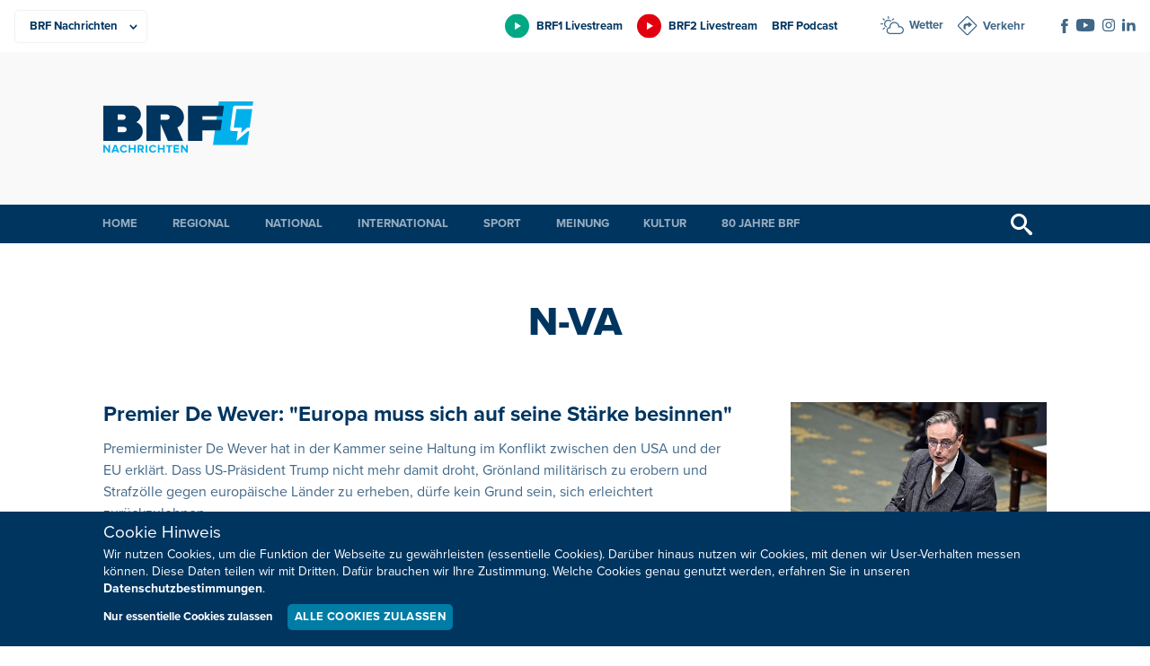

--- FILE ---
content_type: text/html; charset=UTF-8
request_url: https://brf.be/tag/n-va/
body_size: 10766
content:
<!doctype html>
<html lang="de" xmlns:og="http://ogp.me/ns#" xmlns:fb="http://ogp.me/ns/fb#" data-root="https://brf.be">
<head>
	  
	<meta charset="UTF-8">
	<meta name="viewport" content="width=device-width, initial-scale=1, maximum-scale=1">
	<link rel="icon" href="https://brf.be/wp-content/themes/pixelpress/dist/assets/images/1/icons/favicon.ico" type="image/x-icon">
<link rel="apple-touch-icon" sizes="57x57" href="https://brf.be/wp-content/themes/pixelpress/dist/assets/images/1/icons/apple-icon-57x57.png">
<link rel="apple-touch-icon" sizes="60x60" href="https://brf.be/wp-content/themes/pixelpress/dist/assets/images/1/icons/apple-icon-60x60.png">
<link rel="apple-touch-icon" sizes="72x72" href="https://brf.be/wp-content/themes/pixelpress/dist/assets/images/1/icons/apple-icon-72x72.png">
<link rel="apple-touch-icon" sizes="76x76" href="https://brf.be/wp-content/themes/pixelpress/dist/assets/images/1/icons/apple-icon-76x76.png">
<link rel="apple-touch-icon" sizes="114x114" href="https://brf.be/wp-content/themes/pixelpress/dist/assets/images/1/icons/apple-icon-114x114.png">
<link rel="apple-touch-icon" sizes="120x120" href="https://brf.be/wp-content/themes/pixelpress/dist/assets/images/1/icons/apple-icon-120x120.png">
<link rel="apple-touch-icon" sizes="144x144" href="https://brf.be/wp-content/themes/pixelpress/dist/assets/images/1/icons/apple-icon-144x144.png">
<link rel="apple-touch-icon" sizes="152x152" href="https://brf.be/wp-content/themes/pixelpress/dist/assets/images/1/icons/apple-icon-152x152.png">
<link rel="apple-touch-icon" sizes="180x180" href="https://brf.be/wp-content/themes/pixelpress/dist/assets/images/1/icons/apple-icon-180x180.png">
<link rel="icon" type="image/png" sizes="192x192" href="https://brf.be/wp-content/themes/pixelpress/dist/assets/images/1/icons/android-icon-192x192.png">
<link rel="icon" type="image/png" sizes="32x32" href="https://brf.be/wp-content/themes/pixelpress/dist/assets/images/1/icons/favicon-32x32.png">
<link rel="icon" type="image/png" sizes="96x96" href="https://brf.be/wp-content/themes/pixelpress/dist/assets/images/1/icons/favicon-96x96.png">
<link rel="icon" type="image/png" sizes="16x16" href="https://brf.be/wp-content/themes/pixelpress/dist/assets/images/1/icons/favicon-16x16.png">
<link rel="manifest" href="https://brf.be/wp-content/themes/pixelpress/dist/assets/images/1/icons/manifest.json">
<meta name="msapplication-TileColor" content="#ffffff">
<meta name="msapplication-TileImage" content="https://brf.be/wp-content/themes/pixelpress/dist/assets/images/1/icons/ms-icon-144x144.png">
<meta name="theme-color" content="#ffffff"><title>N-VA - BRF Nachrichten</title>
<meta name='robots' content='max-image-preview:large' />
	<style>img:is([sizes="auto" i], [sizes^="auto," i]) { contain-intrinsic-size: 3000px 1500px }</style>
	<style id='classic-theme-styles-inline-css'>
/*! This file is auto-generated */
.wp-block-button__link{color:#fff;background-color:#32373c;border-radius:9999px;box-shadow:none;text-decoration:none;padding:calc(.667em + 2px) calc(1.333em + 2px);font-size:1.125em}.wp-block-file__button{background:#32373c;color:#fff;text-decoration:none}
</style>
<link rel='stylesheet' id='pixelpress-stylesheet-css' href='https://brf.be/wp-content/themes/pixelpress/dist/assets/css/pixelpress.069a03.css' media='all' />
        <style>
            :root {
                --secondary-color: #00B0EA;--secondary-dark: #007CA5;--secondary-color-1: #00B0EA;--secondary-dark-1: #007CA5;--secondary-color-2: #00a983;--secondary-dark-2: #007c5d;--secondary-color-3: #e3000e;--secondary-dark-3: #be0021;--secondary-color-4: #c6007e;--secondary-dark-4: #af007b;--secondary-color-5: #b0b2b3;--secondary-dark-5: #6b6e70;--secondary-color-6: ;--secondary-dark-6:             }
        </style>
    <link rel="icon" href="https://brf.be/wp-content/uploads/2023/01/cropped-apple-icon-180x180-1-32x32.png" sizes="32x32" />
<link rel="icon" href="https://brf.be/wp-content/uploads/2023/01/cropped-apple-icon-180x180-1-192x192.png" sizes="192x192" />
<link rel="apple-touch-icon" href="https://brf.be/wp-content/uploads/2023/01/cropped-apple-icon-180x180-1-180x180.png" />
<meta name="msapplication-TileImage" content="https://brf.be/wp-content/uploads/2023/01/cropped-apple-icon-180x180-1-270x270.png" />

<!-- START - Heateor Open Graph Meta Tags 1.1.12 -->
<link rel="canonical" href="https://brf.be/tag/n-va/"/>
<meta name="description" content="Radio und Fernsehen in Ostbelgien"/>
<meta property="og:locale" content="de_DE"/>
<meta property="og:site_name" content="BRF Nachrichten"/>
<meta property="og:title" content="N-VA"/>
<meta property="og:url" content="https://brf.be/tag/n-va/"/>
<meta property="og:type" content="article"/>
<meta property="og:description" content="Radio und Fernsehen in Ostbelgien"/>
<meta name="twitter:title" content="N-VA"/>
<meta name="twitter:url" content="https://brf.be/tag/n-va/"/>
<meta name="twitter:description" content="Radio und Fernsehen in Ostbelgien"/>
<meta name="twitter:card" content="summary_large_image"/>
<meta itemprop="name" content="N-VA"/>
<meta itemprop="description" content="Radio und Fernsehen in Ostbelgien"/>
<!-- END - Heateor Open Graph Meta Tags -->

</head>

<body class="archive tag tag-n-va tag-677 wp-theme-pixelpress site-1 ">
<a class="skip-link" href="#content">Zu Inhalt wechseln</a>

		
<div class="offcanvas-wrapper" data-from="right" data-push="false">
	<div class="offcanvas-content">

		<div id="page" class="site">



			<header id="masthead" class="site-header" data-sticky data-top-anchor=".site-content" data-stick-on="['xlarge','xxlarge','xxxlarge','xxxxlarge']">

				<div class="topheader-wrapper">
					<div class="inner-wrapper">

						<nav class="productsbar-wrapper">        <div class="selectmenu">
            <select class="target" id="selectproducts" aria-label="Produkte">
                <option value=".BRF Nachrichten" data-link="https://brf.be" selected=&quot;selected&quot;>BRF Nachrichten</option><option value=".BRF1" data-link="https://1.brf.be">BRF1</option><option value=".BRF2" data-link="https://2.brf.be">BRF2</option><option value=".Mediathek" data-link="https://m.brf.be">Mediathek</option><option value=".Unternehmen" data-link="https://u.brf.be">Unternehmen</option>            </select>
        </div>

        <ul class="linkmenu"><li><a href="https://brf.be" title="BRF Nachrichten" class="current-site" style="--secondary-color: #00B0EA;"><span>BRF Nachrichten</span></a></li><li><a href="https://1.brf.be" title="BRF1" class="" style="--secondary-color: #00a983;"><span>BRF1</span></a></li><li><a href="https://2.brf.be" title="BRF2" class="" style="--secondary-color: #e3000e;"><span>BRF2</span></a></li><li><a href="https://m.brf.be" title="Mediathek" class="" style="--secondary-color: #c6007e;"><span>Mediathek</span></a></li><li><a href="https://u.brf.be" title="Unternehmen" class="" style="--secondary-color: #b0b2b3;"><span>Unternehmen</span></a></li></ul>    </nav>

						<div class="extranav-servicenav-social-wrapper">
							<div class="extranav-header"><div class="menu-extranav-container"><ul id="menu-extranav" class="menu"><li id="menu-item-1679890" class="brf1 livestream menu-item menu-item-type-custom menu-item-object-custom menu-item-1679890"><a href="https://brf.be/brf_stream.html?site=brf1">BRF1 Livestream</a></li>
<li id="menu-item-1679891" class="brf2 livestream menu-item menu-item-type-custom menu-item-object-custom menu-item-1679891"><a href="https://brf.be/brf_stream.html?site=brf2">BRF2 Livestream</a></li>
<li id="menu-item-1679892" class="menu-item menu-item-type-custom menu-item-object-custom menu-item-1679892"><a href="https://1.brf.be/podcast/">BRF Podcast</a></li>
</ul></div></div><div class="servicenav servicenav-header"><div class="menu-servicenav-container"><ul id="menu-servicenav" class="menu"><li id="menu-item-1679893" class="wetter menu-item menu-item-type-custom menu-item-object-custom menu-item-1679893"><a href="https://brf.be/wetter/">Wetter</a></li>
<li id="menu-item-1679894" class="verkehr menu-item menu-item-type-custom menu-item-object-custom menu-item-1679894"><a href="https://brf.be/verkehr/">Verkehr</a></li>
</ul></div></div><div class="socials-wrapper"><ul class="socials" role="list"><li><a href="https://www.facebook.com/BRFNachrichten/" target="_blank" aria-label="Social Icon"><img src="https://brf.be/wp-content/uploads/2023/01/iconfacebook-1.svg" alt="iconfacebook-1"></a></li><li><a href="https://www.youtube.com/user/brfbe" target="_blank" aria-label="Social Icon"><img src="https://brf.be/wp-content/uploads/2023/01/iconyoutube-1.svg" alt="iconyoutube-1"></a></li><li><a href="https://www.instagram.com/brf.be/" target="_blank" aria-label="Social Icon"><img src="https://brf.be/wp-content/uploads/2023/01/instagram.svg" alt="instagram"></a></li><li><a href="https://be.linkedin.com/company/belgischer-rundfunk-brf" target="_blank" aria-label="Social Icon"><img src="https://brf.be/wp-content/uploads/2023/01/linkedin2.svg" alt="linkedin2"></a></li></ul></div>
						</div>

					</div>
				</div>

				<div class="logobar-wrapper">
					<div class="inner-wrapper">
						<a class="logo-wrapper" href="https://brf.be">							<img width="168" height="124" src="https://brf.be/wp-content/themes/pixelpress/dist/assets/images/1/logo.svg" alt="BRF Nachrichten" />
						</a>
						<div class="menu-icon-wrapper">
							<button class="menu-icon" type="button" aria-label="Menu">
								<div class="label">Menü</div>
								<svg width="30" height="21" xmlns="http://www.w3.org/2000/svg"><g fill="currentcolor" fill-rule="evenodd"><path d="M0 9h30v3H0zM0 0h30v3H0zM0 18h30v3H0z"/></g></svg>
							</button>
						</div>

													<div class="topbanner hide-for-print brfadszone1"></div>
						
					</div>



				</div>

				<div class="main-navigation-wrapper">
					<div class="inner-wrapper">
						<nav id="site-navigation" class="main-navigation">
							<ul role="list" id="menu-hauptmenu-brf-nachrichten" class="dropdown menu desktop-menu" data-dropdown-menu><li id="menu-item-904078" class="menu-item menu-item-type-post_type menu-item-object-page menu-item-home menu-item-904078"><a href="https://brf.be/">Home</a></li>
<li id="menu-item-904081" class="menu-item menu-item-type-taxonomy menu-item-object-category menu-item-has-children menu-item-904081"><a href="https://brf.be/regional/">Regional</a>
<ul class="sub-menu">
	<li id="menu-item-1679895" class="menu-item menu-item-type-taxonomy menu-item-object-category menu-item-1679895"><a href="https://brf.be/regional/">Alle Gemeinden</a></li>
	<li id="menu-item-1145935" class="menu-item menu-item-type-taxonomy menu-item-object-post_tag menu-item-1145935"><a href="https://brf.be/tag/amel/">Amel</a></li>
	<li id="menu-item-1145936" class="menu-item menu-item-type-taxonomy menu-item-object-post_tag menu-item-1145936"><a href="https://brf.be/tag/buellingen/">Büllingen</a></li>
	<li id="menu-item-1145937" class="menu-item menu-item-type-taxonomy menu-item-object-post_tag menu-item-1145937"><a href="https://brf.be/tag/burg-reuland/">Burg-Reuland</a></li>
	<li id="menu-item-1145938" class="menu-item menu-item-type-taxonomy menu-item-object-post_tag menu-item-1145938"><a href="https://brf.be/tag/buetgenbach/">Bütgenbach</a></li>
	<li id="menu-item-1145939" class="menu-item menu-item-type-taxonomy menu-item-object-post_tag menu-item-1145939"><a href="https://brf.be/tag/eupen/">Eupen</a></li>
	<li id="menu-item-1145940" class="menu-item menu-item-type-taxonomy menu-item-object-post_tag menu-item-1145940"><a href="https://brf.be/tag/kelmis/">Kelmis</a></li>
	<li id="menu-item-1145941" class="menu-item menu-item-type-taxonomy menu-item-object-post_tag menu-item-1145941"><a href="https://brf.be/tag/lontzen/">Lontzen</a></li>
	<li id="menu-item-1145942" class="menu-item menu-item-type-taxonomy menu-item-object-post_tag menu-item-1145942"><a href="https://brf.be/tag/raeren/">Raeren</a></li>
	<li id="menu-item-1145943" class="menu-item menu-item-type-taxonomy menu-item-object-post_tag menu-item-1145943"><a href="https://brf.be/tag/st-vith/">St. Vith</a></li>
</ul>
</li>
<li id="menu-item-904080" class="menu-item menu-item-type-taxonomy menu-item-object-category menu-item-904080"><a href="https://brf.be/national/">National</a></li>
<li id="menu-item-904079" class="menu-item menu-item-type-taxonomy menu-item-object-category menu-item-904079"><a href="https://brf.be/international/">International</a></li>
<li id="menu-item-904082" class="menu-item menu-item-type-taxonomy menu-item-object-category menu-item-has-children menu-item-904082"><a href="https://brf.be/sport/">Sport</a>
<ul class="sub-menu">
	<li id="menu-item-1408675" class="menu-item menu-item-type-taxonomy menu-item-object-post_tag menu-item-1408675"><a href="https://brf.be/tag/fusballergebnisse/">Fußballergebnisse</a></li>
</ul>
</li>
<li id="menu-item-904083" class="menu-item menu-item-type-taxonomy menu-item-object-category menu-item-has-children menu-item-904083"><a href="https://brf.be/meinung/">Meinung</a>
<ul class="sub-menu">
	<li id="menu-item-904084" class="menu-item menu-item-type-taxonomy menu-item-object-category menu-item-904084"><a href="https://brf.be/meinung/kommentar/">Kommentar</a></li>
	<li id="menu-item-904085" class="menu-item menu-item-type-taxonomy menu-item-object-category menu-item-904085"><a href="https://brf.be/meinung/presseschau/">Presseschau</a></li>
</ul>
</li>
<li id="menu-item-904089" class="menu-item menu-item-type-taxonomy menu-item-object-category menu-item-has-children menu-item-904089"><a href="https://brf.be/kultur/">Kultur</a>
<ul class="sub-menu">
	<li id="menu-item-904090" class="menu-item menu-item-type-taxonomy menu-item-object-category menu-item-904090"><a href="https://brf.be/kultur/buch/">Bücher</a></li>
	<li id="menu-item-904091" class="menu-item menu-item-type-taxonomy menu-item-object-category menu-item-904091"><a href="https://brf.be/kultur/kino/">Kino</a></li>
	<li id="menu-item-904092" class="menu-item menu-item-type-taxonomy menu-item-object-category menu-item-904092"><a href="https://brf.be/kultur/kunst/">Kunst</a></li>
	<li id="menu-item-904093" class="menu-item menu-item-type-taxonomy menu-item-object-category menu-item-904093"><a href="https://brf.be/kultur/medien/">Medien</a></li>
	<li id="menu-item-904094" class="menu-item menu-item-type-taxonomy menu-item-object-category menu-item-904094"><a href="https://brf.be/kultur/musik/">Musik</a></li>
</ul>
</li>
<li id="menu-item-1957261" class="menu-item menu-item-type-custom menu-item-object-custom menu-item-1957261"><a href="https://u.brf.be">80 Jahre BRF</a></li>
</ul> 
						</nav><!-- #site-navigation -->

						<button href="#" class="search-trigger trigger-searchbar" title="Suchen">
							<svg width="24" height="24" xmlns="http://www.w3.org/2000/svg"><path d="m23.256 20.423-5.685-4.835c-.588-.529-1.216-.772-1.724-.748a9 9 0 1 0-1.007 1.007c-.024.508.22 1.136.748 1.724l4.835 5.685c.828.92 2.18.997 3.006.172.825-.825.747-2.177-.173-3.005ZM9 15A6 6 0 1 1 9 3a6 6 0 0 1 0 12Z" fill="currentcolor" fill-rule="nonzero"/></svg>
						</button>


					</div>	
				</div>

				<div class="search-filter-bar" style="display: none;">
    				<div class="inner-wrapper">
						
<form action="https://brf.be" method="get" class="search-form">
            <div class="date-filter-wrapper">
            <label for="v">Datum: </label>
            <div class="input-group date-group">
                <input class="startdatepicker" type="text" name="v" value="" placeholder="Von" aria-label="Von" readonly="readonly">
                <span class="divider">-</span>
                <input class="enddatepicker" type="text" name="b" value="" placeholder="Bis" aria-label="Bis" readonly="readonly">
            </div>
        </div>
    
    <div class="input-group search-group">
                <input class="text-search" type="text" name="s" value="" placeholder="Ihr Suchbegriff" aria-label="Suchbegriff" />
        <input type="submit" value="Suchen">
    </div>
</form>					</div>
				</div>

			</header>


			<div id="content" class="site-content">

    <main id="main" class="site-main">
        <div class="entry-content">
                <div class="entry-header inner-wrapper">
        <h1>N-VA</h1>    </div>


			<div class="archive-cards default-cards">
			<div class="inner-wrapper">
				<div class="card-wrapper" role="list">    <div class="card-item">
        <a href="https://brf.be/national/2043347/" class="inner-card">

        <div class="img-wrapper"> 
                                        <picture >
                    <img 
                        data-sizes="auto" 
                        width="285" 
                        height="180" 
                        class="lazyload" 
                        loading="lazy" 
                        alt="Premierminister Bart De Wever in der Kammer"
                        data-src="https://brf.be/wp-content/uploads/2026/01/weverericlalmandbelga-540x360.jpg" 
                        />
                </picture>
                             
        </div>

        <div class="content-wrapper">
            <h4 class="card-title">Premier De Wever: "Europa muss sich auf seine Stärke besinnen"</h4>
            <p>Premierminister De Wever hat in der Kammer seine Haltung im Konflikt zwischen den USA und der EU erklärt. Dass US-Präsident Trump nicht mehr damit droht, Grönland militärisch zu erobern und Strafzölle gegen europäische Länder zu erheben, dürfe kein Grund sein, sich erleichtert zurückzulehnen.</p>                        <div class="meta-wrapper">
                <div class="datetime-wrapper"><time title="Veröffentlicht am" class="date" datetime="2026-01-22 18:05" data-date-hide="1769123100">22.01.2026</time><time title="Veröffentlicht um" class="time" datetime="2026-01-22 18:05" data-date-hide="1769123100">18:05</time></div>            </div>
        </div>

        </a>
    </div>		
    <div class="card-item">
        <a href="https://brf.be/national/2043193/" class="inner-card">

        <div class="img-wrapper"> 
                                        <picture >
                    <img 
                        data-sizes="auto" 
                        width="285" 
                        height="180" 
                        class="lazyload" 
                        loading="lazy" 
                        alt="PS-Chef Paul Magnette beim Neujahrsempfang seiner Partei in Herstal"
                        data-src="https://brf.be/wp-content/uploads/2026/01/paulmagnetteedriclalmandbelga-540x360.jpg" 
                        />
                </picture>
                    <div class="metatypes-wrapper">
                            <span class="icon has-audio" title="Beitrag enthält Audiobeitrag" aria-label="Beitrag enthält Audiobeitrag"></span>
                             
         
    </div>
             
        </div>

        <div class="content-wrapper">
            <h4 class="card-title">Magnette teilt aus bei PS-Neujahrsempfang</h4>
            <p>Neujahrsempfänge werden von politischen Parteien gerne dazu genutzt, eine Standortbestimmung zu machen. Sich neue Namen zu geben, positiv Bilanz zu ziehen, was man alles erreicht hat. Oder auch kräftig aus der Opposition heraus gegen die Regierung zu wettern. Mittwochabend feierte die PS ihren Neujahrsempfang in Herstal.</p>                        <div class="meta-wrapper">
                <div class="datetime-wrapper"><time title="Veröffentlicht am" class="date" datetime="2026-01-22 13:05" data-date-hide="1769105100">22.01.2026</time><time title="Veröffentlicht um" class="time" datetime="2026-01-22 13:05" data-date-hide="1769105100">13:05</time></div>            </div>
        </div>

        </a>
    </div>		
    <div class="card-item">
        <a href="https://brf.be/national/2043201/" class="inner-card">

        <div class="img-wrapper"> 
                                        <picture >
                    <img 
                        data-sizes="auto" 
                        width="285" 
                        height="180" 
                        class="lazyload" 
                        loading="lazy" 
                        alt="Asylministerin Anneleen Van Bossuyt in der Kammer"
                        data-src="https://brf.be/wp-content/uploads/2025/10/vanbossuytjamesarthurgekierebelga-540x360.jpg" 
                        />
                </picture>
                             
        </div>

        <div class="content-wrapper">
            <h4 class="card-title">Van Bossuyt will Syrer zur Heimkehr motivieren</h4>
            <p>Asylministerin Anneleen Van Bossuyt (N-VA) nimmt am Donnerstag in Zypern an einem informellen Treffen der EU-Justiz- und Innenminister teil.</p>                        <div class="meta-wrapper">
                <div class="datetime-wrapper"><time title="Veröffentlicht am" class="date" datetime="2026-01-22 11:54" data-date-hide="1769100840">22.01.2026</time><time title="Veröffentlicht um" class="time" datetime="2026-01-22 11:54" data-date-hide="1769100840">11:54</time></div>            </div>
        </div>

        </a>
    </div>		
    <div class="card-item">
        <a href="https://brf.be/national/2041802/" class="inner-card">

        <div class="img-wrapper"> 
                                        <picture >
                    <img 
                        data-sizes="auto" 
                        width="285" 
                        height="180" 
                        class="lazyload" 
                        loading="lazy" 
                        alt="Eisberge in der Diskobucht vor Westgrönland (Bild: Odd Andersen/AFP)"
                        data-src="https://brf.be/wp-content/uploads/2022/09/Groenland_OddAndersenAFP-540x360.jpg" 
                        />
                </picture>
                             
        </div>

        <div class="content-wrapper">
            <h4 class="card-title">Grönland: Belgien kündigt Teilnahme an Erkundungsmission an</h4>
            <p>Auch Belgien wird sich ab Montag an der sogenannten Erkundungsmission europäischer Soldaten auf Grönland beteiligen. Das haben Verteidigungsminister Theo Francken (N-VA) und Außenminister Maxime Prévot (Les Engagés) mitgeteilt. Dazu wird Belgien zunächst einen Offizier nach Grönland entsenden.</p>                        <div class="meta-wrapper">
                <div class="datetime-wrapper"><time title="Veröffentlicht am" class="date" datetime="2026-01-17 09:16" data-date-hide="1768659360">17.01.2026</time><time title="Veröffentlicht um" class="time" datetime="2026-01-17 09:16" data-date-hide="1768659360">09:16</time></div>            </div>
        </div>

        </a>
    </div>		
    <div class="card-item">
        <a href="https://brf.be/national/2040122/" class="inner-card">

        <div class="img-wrapper"> 
                                        <picture >
                    <img 
                        data-sizes="auto" 
                        width="285" 
                        height="180" 
                        class="lazyload" 
                        loading="lazy" 
                        alt="Die N-VA-Vorsitzende Valerie Van Peel hält auf dem Neujahrsempfang der Partei eine Rede, im Hintergrund stehen unter anderem Premier Bart De Wever und Finanzminister Jan Jambon"
                        data-src="https://brf.be/wp-content/uploads/2026/01/vanpeelnicolasmaeterlinckbelga-540x360.jpg" 
                        />
                </picture>
                             
        </div>

        <div class="content-wrapper">
            <h4 class="card-title">N-VA-Neujahrsempfang: Van Peel spricht von "Schritten Richtung Staatsreform"</h4>
            <p>In Mechelen haben die flämischen Nationalisten (N-VA), die Partei von Premierminister Bart De Wever, am Samstagabend ihren Neujahrsempfang abgehalten.</p>                        <div class="meta-wrapper">
                <div class="datetime-wrapper"><time title="Veröffentlicht am" class="date" datetime="2026-01-11 10:52" data-date-hide="1768146720">11.01.2026</time><time title="Veröffentlicht um" class="time" datetime="2026-01-11 10:52" data-date-hide="1768146720">10:52</time></div>            </div>
        </div>

        </a>
    </div>		
    <div class="card-item">
        <a href="https://brf.be/national/2035325/" class="inner-card">

        <div class="img-wrapper"> 
                                        <picture >
                    <img 
                        data-sizes="auto" 
                        width="285" 
                        height="180" 
                        class="lazyload" 
                        loading="lazy" 
                        alt="Axel Ronse von der N-VA am 27. November in der Kammer"
                        data-src="https://brf.be/wp-content/uploads/2025/12/axelronsedirkwaembelga-540x360.jpg" 
                        />
                </picture>
                             
        </div>

        <div class="content-wrapper">
            <h4 class="card-title">N-VA-Fraktionsvorsitzender hält Haushaltsdefizit von drei Prozent kurzfristig für nicht realistisch</h4>
            <p>Eine Senkung des Haushaltsdefizits auf drei Prozent noch in dieser Legislaturperiode ist nicht machbar. Das sagte der N-VA-Fraktionsvorsitzende Axel Ronse am Sonntag in der VRT.</p>                        <div class="meta-wrapper">
                <div class="datetime-wrapper"><time title="Veröffentlicht am" class="date" datetime="2025-12-21 18:12" data-date-hide="1766358720">21.12.2025</time><time title="Veröffentlicht um" class="time" datetime="2025-12-21 18:12" data-date-hide="1766358720">18:12</time></div>            </div>
        </div>

        </a>
    </div>		
    <div class="card-item">
        <a href="https://brf.be/national/2034955/" class="inner-card">

        <div class="img-wrapper"> 
                                        <picture >
                    <img 
                        data-sizes="auto" 
                        width="285" 
                        height="180" 
                        class="lazyload" 
                        loading="lazy" 
                        alt="Finanzminister Jan Jambon"
                        data-src="https://brf.be/wp-content/uploads/2025/07/janjambonjamesarthurgekierebelga-540x360.jpg" 
                        />
                </picture>
                             
        </div>

        <div class="content-wrapper">
            <h4 class="card-title">Finanzminister Jambon lässt Krankenkassen unter die Lupe nehmen</h4>
            <p>Jan Jambon hat sein Ministerium angewiesen, möglicherweise unversteuerte Gewinne der Krankenkassen zu untersuchen. Er reagiert damit auf eine Recherche der Zeitung Het Laatste Nieuws, wonach belgische Krankenkassen seit 2020 mindestens 1,45 Milliarden Euro Gewinn erzielt haben mit Krankenhausversicherungen, ohne dafür Steuern zu bezahlen.</p>                        <div class="meta-wrapper">
                <div class="datetime-wrapper"><time title="Veröffentlicht am" class="date" datetime="2025-12-20 09:20" data-date-hide="1766240400">20.12.2025</time><time title="Veröffentlicht um" class="time" datetime="2025-12-20 09:20" data-date-hide="1766240400">09:20</time></div>            </div>
        </div>

        </a>
    </div>		
    <div class="card-item">
        <a href="https://brf.be/meinung/presseschau/2034996/" class="inner-card">

        <div class="img-wrapper"> 
                                        <picture >
                    <img 
                        data-sizes="auto" 
                        width="285" 
                        height="180" 
                        class="lazyload" 
                        loading="lazy" 
                        alt="Bart De Wever beim EU-Gipfel, er stellt seine Tasche auf einen Stuhl in einem Tagungsraum"
                        data-src="https://brf.be/wp-content/uploads/2025/12/dewevergipfelbenoitdoppagnebelga-540x360.jpg" 
                        />
                </picture>
                    <div class="metatypes-wrapper">
                            <span class="icon has-audio" title="Beitrag enthält Audiobeitrag" aria-label="Beitrag enthält Audiobeitrag"></span>
                             
         
    </div>
             
        </div>

        <div class="content-wrapper">
            <h4 class="card-title">Die Presseschau von Samstag, dem 20. Dezember 2025</h4>
            <p>Die Zeitungen beschäftigen sich intensiv mit der Einigung des EU-Gipfels über die Deckung des Finanzbedarfs der Ukraine. Die war ja Freitag zu spät gekommen für die gedruckte Presse. Wirklich alle Leitartikel befassen sich damit - und sie würdigen auch alle ausdrücklich die Rolle von Premierminister Bart De Wever.</p>                        <div class="meta-wrapper">
                <div class="datetime-wrapper"><time title="Veröffentlicht am" class="date" datetime="2025-12-20 08:30" data-date-hide="1766237400">20.12.2025</time><time title="Veröffentlicht um" class="time" datetime="2025-12-20 08:30" data-date-hide="1766237400">08:30</time></div>            </div>
        </div>

        </a>
    </div>		
    <div class="card-item">
        <a href="https://brf.be/meinung/presseschau/2022883/" class="inner-card">

        <div class="img-wrapper"> 
                                        <picture >
                    <img 
                        data-sizes="auto" 
                        width="285" 
                        height="180" 
                        class="lazyload" 
                        loading="lazy" 
                        alt="Georges-Louis Bouchez"
                        data-src="https://brf.be/wp-content/uploads/2025/04/bouchezhatimkaghatbelga-540x360.jpg" 
                        />
                </picture>
                    <div class="metatypes-wrapper">
                            <span class="icon has-audio" title="Beitrag enthält Audiobeitrag" aria-label="Beitrag enthält Audiobeitrag"></span>
                             
         
    </div>
             
        </div>

        <div class="content-wrapper">
            <h4 class="card-title">Die Presseschau von Samstag, dem 8. November 2025</h4>
            <p>Auch wenn die unmittelbare Krise abgewendet scheint, beschäftigt der Haushaltsstreit die Politik natürlich weiter. Das ist auch auf den Titelseiten und in den Leitartikeln unübersehbar. Weitere Themen sind die Drohnen und, anlässlich der am Montag beginnenden COP30, der Klimawandel.</p>                        <div class="meta-wrapper">
                <div class="datetime-wrapper"><time title="Veröffentlicht am" class="date" datetime="2025-11-08 08:30" data-date-hide="1762608600">08.11.2025</time><time title="Veröffentlicht um" class="time" datetime="2025-11-08 08:30" data-date-hide="1762608600">08:30</time></div>            </div>
        </div>

        </a>
    </div>		
    <div class="card-item">
        <a href="https://brf.be/national/2021662/" class="inner-card">

        <div class="img-wrapper"> 
                                        <picture >
                    <img 
                        data-sizes="auto" 
                        width="285" 
                        height="180" 
                        class="lazyload" 
                        loading="lazy" 
                        alt="Georges-Louis Bouchez"
                        data-src="https://brf.be/wp-content/uploads/2025/04/bouchezhatimkaghatbelga-540x360.jpg" 
                        />
                </picture>
                             
        </div>

        <div class="content-wrapper">
            <h4 class="card-title">Angespannte Haushaltsberatungen: N-VA und MR kritisieren sich öffentlich auf X</h4>
            <p>Die Regierungsspitze hat am späten Dienstagnachmittag ihre Haushaltsberatungen wieder aufgenommen. Diese gehen nur schleppend voran.</p>                        <div class="meta-wrapper">
                <div class="datetime-wrapper has-custom-date"><time title="Veröffentlicht am" class="date" datetime="2025-11-04 14:35" data-date-hide="1762284900">04.11.2025</time><time title="Veröffentlicht um" class="time" datetime="2025-11-04 14:35" data-date-hide="1762284900">14:35</time><time title="Bearbeitet am" class="edit" data-date-hide="1762299000">04.11.2025 - 18:30</time></div>            </div>
        </div>

        </a>
    </div>		
</div>			</div>
		</div>
		
		

		<div class="pagination"><span aria-current="page" class="page-numbers current">1</span>
<a class="page-numbers" href="https://brf.be/tag/n-va/page/2/">2</a>
<a class="page-numbers" href="https://brf.be/tag/n-va/page/3/">3</a>
<span class="page-numbers dots">&hellip;</span>
<a class="page-numbers" href="https://brf.be/tag/n-va/page/72/">72</a>
<a class="next page-numbers" href="https://brf.be/tag/n-va/page/2/"><svg aria-hidden="true" width="8" height="12" viewBox="0 0 8 12" xmlns="http://www.w3.org/2000/svg">
				<path d="M2.3431456 0L.928932 1.41421356 5.1722798 5.6575614.928932 9.8994949l1.4142136 1.4142136 5.6568542-5.6568543z" fill="currentcolor" fill-rule="evenodd"/></svg>Nächste</a></div>        </div>
    </main>

						</div>
					<footer id="colophon" class="site-footer">	

						
						<div id="backtotop" class="backtotop-wrapper">
    <div class="inner-wrapper">
        <a href="#masthead" id="backtotopbutton">
            <span>Nach oben</span>
            <svg aria-hidden="true" width="11" height="6" xmlns="http://www.w3.org/2000/svg"><path d="M11 5.145a.345.345 0 0 1-.11.237l-.551.515a.37.37 0 0 1-.253.103.393.393 0 0 1-.254-.103L5.5 1.844 1.168 5.897A.392.392 0 0 1 .914 6a.393.393 0 0 1-.253-.103l-.55-.515A.343.343 0 0 1 0 5.145c0-.083.044-.176.11-.237L5.247.103A.392.392 0 0 1 5.5 0c.088 0 .188.042.253.103l5.137 4.805c.066.062.11.154.11.237Z" fill="currentcolor" fill-rule="nonzero"/></svg>
        </a>
    </div>
</div>						
						<div class="footernav-wrapper">
							<div class="inner-wrapper">
								<ul role="list" id="menu-hauptmenu-brf-nachrichten-1" class="dropdown menu desktop-menu" data-dropdown-menu><li class="menu-item menu-item-type-post_type menu-item-object-page menu-item-home menu-item-904078"><a href="https://brf.be/">Home</a></li>
<li class="menu-item menu-item-type-taxonomy menu-item-object-category menu-item-904081"><a href="https://brf.be/regional/">Regional</a></li>
<li class="menu-item menu-item-type-taxonomy menu-item-object-category menu-item-904080"><a href="https://brf.be/national/">National</a></li>
<li class="menu-item menu-item-type-taxonomy menu-item-object-category menu-item-904079"><a href="https://brf.be/international/">International</a></li>
<li class="menu-item menu-item-type-taxonomy menu-item-object-category menu-item-904082"><a href="https://brf.be/sport/">Sport</a></li>
<li class="menu-item menu-item-type-taxonomy menu-item-object-category menu-item-904083"><a href="https://brf.be/meinung/">Meinung</a></li>
<li class="menu-item menu-item-type-taxonomy menu-item-object-category menu-item-904089"><a href="https://brf.be/kultur/">Kultur</a></li>
<li class="menu-item menu-item-type-custom menu-item-object-custom menu-item-1957261"><a href="https://u.brf.be">80 Jahre BRF</a></li>
</ul><div class="footer-text-wrapper"><div class="inner-text-wrapper"><img width="60" height="55" src="https://brf.be/wp-content/uploads/2023/01/iconnewsletter-1.svg" alt=""><p>Neuigkeiten zum BRF als Newsletter</p></div><div class="button-wrapper"><a class="button rounded small" href="https://u.brf.be/newsletter/" target="">Jetzt anmelden</a></div><div class="footer-text-additional-logo"><a href="https://www.lecdj.be/de/willkommen-auf-der-website-des-rates-fur-berufsethos-der-journalisten-rbj/" title="BRF verpflichtet sich, den Kodex des Rats für Berufsethos der Journalisten (RBJ) einzuhalten."><img class="lazyload" loading="lazy" width="120" height="53" data-src="https://brf.be/wp-content/uploads/2025/09/rbj-positif-quadri-01-de-vector-2-2.svg" alt=""></a></div></div>							</div>
						</div>
						    <div class="footer-contact-wrapper">
        <div class="inner-wrapper">
            <div>Sie haben noch Fragen oder Anmerkungen?</div><div class="button-wrapper"><a class="button rounded smallest" href="https://u.brf.be/kommunikation/kontakt/" target="">Kontaktieren Sie uns!</a></div>        </div>
    </div>
<div class="copyright-wrapper">
    <div class="inner-wrapper">
        <nav class="footer-menu-wrapper"><ul id="menu-footernav" class="footer-menu"><li id="menu-item-1679886" class="menu-item menu-item-type-custom menu-item-object-custom menu-item-1679886"><a href="https://u.brf.be/impressum/">Impressum</a></li>
<li id="menu-item-1679887" class="menu-item menu-item-type-custom menu-item-object-custom menu-item-1679887"><a href="https://u.brf.be/impressum/datenschutz/">Datenschutz</a></li>
<li id="menu-item-1679888" class="menu-item menu-item-type-custom menu-item-object-custom menu-item-1679888"><a href="https://u.brf.be/kommunikation/kontakt/">Kontakt</a></li>
<li id="menu-item-1815959" class="menu-item menu-item-type-custom menu-item-object-custom menu-item-1815959"><a href="https://u.brf.be/barrierefreiheit/">Barrierefreiheit</a></li>
<li id="menu-item-1679889" class="change-cookie-consent menu-item menu-item-type-custom menu-item-object-custom menu-item-1679889"><a href="#">Cookie-Zustimmung anpassen</a></li>
</ul></nav><div class="copyright-notice"><p>Design, Konzept &amp; Programmierung: <a href="https://www.pixelbar.be" target="_blank" rel="noopener">Pixelbar</a> &amp; <a href="https://www.pavonet.be" target="_blank" rel="noopener">Pavonet</a></p>
</div>    </div>
</div>
					</footer>
					
	<div id="cookieDashboard" style="display: none;">
		<div class="inner-wrapper">
			<div class="block-patch">Cookie Hinweis</div>
			<div class="content">
				<p><p>Wir nutzen Cookies, um die Funktion der Webseite zu gewährleisten (essentielle Cookies). Darüber hinaus nutzen wir Cookies, mit denen wir User-Verhalten messen können. Diese Daten teilen wir mit Dritten. Dafür brauchen wir Ihre Zustimmung. Welche Cookies genau genutzt werden, erfahren Sie in unseren <a href="https://u.brf.be/impressum/datenschutz/">Datenschutzbestimmungen</a>.</p>
</p>
				<div class="after-content">
					<a href="javascript:;" data-cookie="disallow" class="disallow">Nur essentielle Cookies zulassen</a>
					<a href="javascript:;" data-cookie="allow" class="allow button smallest">Alle Cookies zulassen</a>
				</div>
			</div>
			
		</div>
	</div>
	

				</div>
				<div class="offcanvas-menu">

    <ul class="productslist-offcanvas"><li><a href="https://1.brf.be" title="BRF1" style="--secondary-dark: #007c5d;"><span>BRF1</span></a></li><li><a href="https://2.brf.be" title="BRF2" style="--secondary-dark: #be0021;"><span>BRF2</span></a></li><li><a href="https://m.brf.be" title="Mediathek" style="--secondary-dark: #af007b;"><span>Mediathek</span></a></li><li><a href="https://u.brf.be" title="Unternehmen" style="--secondary-dark: #6b6e70;"><span>Unternehmen</span></a></li></ul>

    <nav id="offcanvas-navigation" class="offcanvas-navigation">
        <button class="offcanvas-close-button"  title="close">
            <span>Menü</span>
            <svg aria-hidden="true" width="20" height="20" xmlns="http://www.w3.org/2000/svg"><g fill="currentColor" fill-rule="evenodd"><path d="M2.222.808l16.97 16.97-1.414 1.414L.808 2.222z"/><path d="M17.778.808L.808 17.778l1.414 1.414 16.97-16.97z"/></g></svg>
        </button>
        <ul id="menu-hauptmenu-brf-nachrichten-2" role="list" class="vertical menu" data-accordion-menu data-submenu-toggle="true" data-click-twice="false"><li class="menu-item menu-item-type-post_type menu-item-object-page menu-item-home menu-item-904078"><a href="https://brf.be/"><span class="linktext">Home</span></a></li>
<li class="menu-item menu-item-type-taxonomy menu-item-object-category menu-item-has-children menu-item-904081"><a href="https://brf.be/regional/"><span class="linktext">Regional</span></a>
<ul class="sub-menu">
	<li class="menu-item menu-item-type-taxonomy menu-item-object-category menu-item-1679895"><a href="https://brf.be/regional/"><span class="linktext">Alle Gemeinden</span></a></li>
	<li class="menu-item menu-item-type-taxonomy menu-item-object-post_tag menu-item-1145935"><a href="https://brf.be/tag/amel/"><span class="linktext">Amel</span></a></li>
	<li class="menu-item menu-item-type-taxonomy menu-item-object-post_tag menu-item-1145936"><a href="https://brf.be/tag/buellingen/"><span class="linktext">Büllingen</span></a></li>
	<li class="menu-item menu-item-type-taxonomy menu-item-object-post_tag menu-item-1145937"><a href="https://brf.be/tag/burg-reuland/"><span class="linktext">Burg-Reuland</span></a></li>
	<li class="menu-item menu-item-type-taxonomy menu-item-object-post_tag menu-item-1145938"><a href="https://brf.be/tag/buetgenbach/"><span class="linktext">Bütgenbach</span></a></li>
	<li class="menu-item menu-item-type-taxonomy menu-item-object-post_tag menu-item-1145939"><a href="https://brf.be/tag/eupen/"><span class="linktext">Eupen</span></a></li>
	<li class="menu-item menu-item-type-taxonomy menu-item-object-post_tag menu-item-1145940"><a href="https://brf.be/tag/kelmis/"><span class="linktext">Kelmis</span></a></li>
	<li class="menu-item menu-item-type-taxonomy menu-item-object-post_tag menu-item-1145941"><a href="https://brf.be/tag/lontzen/"><span class="linktext">Lontzen</span></a></li>
	<li class="menu-item menu-item-type-taxonomy menu-item-object-post_tag menu-item-1145942"><a href="https://brf.be/tag/raeren/"><span class="linktext">Raeren</span></a></li>
	<li class="menu-item menu-item-type-taxonomy menu-item-object-post_tag menu-item-1145943"><a href="https://brf.be/tag/st-vith/"><span class="linktext">St. Vith</span></a></li>
</ul>
</li>
<li class="menu-item menu-item-type-taxonomy menu-item-object-category menu-item-904080"><a href="https://brf.be/national/"><span class="linktext">National</span></a></li>
<li class="menu-item menu-item-type-taxonomy menu-item-object-category menu-item-904079"><a href="https://brf.be/international/"><span class="linktext">International</span></a></li>
<li class="menu-item menu-item-type-taxonomy menu-item-object-category menu-item-has-children menu-item-904082"><a href="https://brf.be/sport/"><span class="linktext">Sport</span></a>
<ul class="sub-menu">
	<li class="menu-item menu-item-type-taxonomy menu-item-object-post_tag menu-item-1408675"><a href="https://brf.be/tag/fusballergebnisse/"><span class="linktext">Fußballergebnisse</span></a></li>
</ul>
</li>
<li class="menu-item menu-item-type-taxonomy menu-item-object-category menu-item-has-children menu-item-904083"><a href="https://brf.be/meinung/"><span class="linktext">Meinung</span></a>
<ul class="sub-menu">
	<li class="menu-item menu-item-type-taxonomy menu-item-object-category menu-item-904084"><a href="https://brf.be/meinung/kommentar/"><span class="linktext">Kommentar</span></a></li>
	<li class="menu-item menu-item-type-taxonomy menu-item-object-category menu-item-904085"><a href="https://brf.be/meinung/presseschau/"><span class="linktext">Presseschau</span></a></li>
</ul>
</li>
<li class="menu-item menu-item-type-taxonomy menu-item-object-category menu-item-has-children menu-item-904089"><a href="https://brf.be/kultur/"><span class="linktext">Kultur</span></a>
<ul class="sub-menu">
	<li class="menu-item menu-item-type-taxonomy menu-item-object-category menu-item-904090"><a href="https://brf.be/kultur/buch/"><span class="linktext">Bücher</span></a></li>
	<li class="menu-item menu-item-type-taxonomy menu-item-object-category menu-item-904091"><a href="https://brf.be/kultur/kino/"><span class="linktext">Kino</span></a></li>
	<li class="menu-item menu-item-type-taxonomy menu-item-object-category menu-item-904092"><a href="https://brf.be/kultur/kunst/"><span class="linktext">Kunst</span></a></li>
	<li class="menu-item menu-item-type-taxonomy menu-item-object-category menu-item-904093"><a href="https://brf.be/kultur/medien/"><span class="linktext">Medien</span></a></li>
	<li class="menu-item menu-item-type-taxonomy menu-item-object-category menu-item-904094"><a href="https://brf.be/kultur/musik/"><span class="linktext">Musik</span></a></li>
</ul>
</li>
<li class="menu-item menu-item-type-custom menu-item-object-custom menu-item-1957261"><a href="https://u.brf.be"><span class="linktext">80 Jahre BRF</span></a></li>
</ul>    </nav>
</div>

			</div>
			<a href="#" class="offcanvas-close-layer" aria-label="Close"></a>
			<a href="#" class="bottombar-close-layer" aria-label="Close"></a>
<div class="bottom-bar">
    <div class="bottom-bar-content">

        <button class="bottombar-close-button"  title="Schließen" style="display: none;">
            <svg aria-hidden="true" width="20" height="20" xmlns="http://www.w3.org/2000/svg"><g fill="currentColor" fill-rule="evenodd"><path d="M2.222.808l16.97 16.97-1.414 1.414L.808 2.222z"/><path d="M17.778.808L.808 17.778l1.414 1.414 16.97-16.97z"/></g></svg>
            <span class="visually-hidden">Schließen</span>
        </button>

                <div id="bottombar-service" class="bottombar-service content-panel">
            <div class="servicenav servicenav-bottombar"><div class="menu-servicenav-container"><ul id="menu-servicenav-1" class="menu"><li class="wetter menu-item menu-item-type-custom menu-item-object-custom menu-item-1679893"><a href="https://brf.be/wetter/">Wetter</a></li>
<li class="verkehr menu-item menu-item-type-custom menu-item-object-custom menu-item-1679894"><a href="https://brf.be/verkehr/">Verkehr</a></li>
</ul></div></div><div class="socials-wrapper"><ul class="socials" role="list"><li><a href="https://www.facebook.com/BRFNachrichten/" target="_blank" aria-label="Social Icon"><img src="https://brf.be/wp-content/uploads/2023/01/iconfacebook-1.svg" alt="iconfacebook-1"></a></li><li><a href="https://www.youtube.com/user/brfbe" target="_blank" aria-label="Social Icon"><img src="https://brf.be/wp-content/uploads/2023/01/iconyoutube-1.svg" alt="iconyoutube-1"></a></li><li><a href="https://www.instagram.com/brf.be/" target="_blank" aria-label="Social Icon"><img src="https://brf.be/wp-content/uploads/2023/01/instagram.svg" alt="instagram"></a></li><li><a href="https://be.linkedin.com/company/belgischer-rundfunk-brf" target="_blank" aria-label="Social Icon"><img src="https://brf.be/wp-content/uploads/2023/01/linkedin2.svg" alt="linkedin2"></a></li></ul></div>        </div>

                <div id="bottombar-livestream" class="bottombar-livestream content-panel">
            <div class="extranav-header"><div class="menu-extranav-container"><ul id="menu-extranav-1" class="menu"><li class="brf1 livestream menu-item menu-item-type-custom menu-item-object-custom menu-item-1679890"><a href="https://brf.be/brf_stream.html?site=brf1">BRF1 Livestream</a></li>
<li class="brf2 livestream menu-item menu-item-type-custom menu-item-object-custom menu-item-1679891"><a href="https://brf.be/brf_stream.html?site=brf2">BRF2 Livestream</a></li>
<li class="menu-item menu-item-type-custom menu-item-object-custom menu-item-1679892"><a href="https://1.brf.be/podcast/">BRF Podcast</a></li>
</ul></div></div>        </div>

                <div id="bottombar-podcast" class="bottombar-podcast content-panel">
            <a href="https://1.brf.be/podcast/">
                <img class="lazyload" loading="lazy" data-src="https://brf.be/wp-content/uploads/2023/01/brf-podcast-logo.svg" alt="Podcast">
            </a>
        </div>
        
        
        
        <div id="bottombar-search" class="bottombar-search content-panel">
            
<form action="https://brf.be" method="get" class="search-form">
            <div class="date-filter-wrapper">
            <label for="v">Datum: </label>
            <div class="input-group date-group">
                <input class="startdatepicker" type="text" name="v" value="" placeholder="Von" aria-label="Von" readonly="readonly">
                <span class="divider">-</span>
                <input class="enddatepicker" type="text" name="b" value="" placeholder="Bis" aria-label="Bis" readonly="readonly">
            </div>
        </div>
    
    <div class="input-group search-group">
                <input class="text-search" type="text" name="s" value="" placeholder="Ihr Suchbegriff" aria-label="Suchbegriff" />
        <input type="submit" value="Suchen">
    </div>
</form>        </div>
    </div>

    <div class="bottom-bar-nav">
        <button class="search-trigger" data-href="#bottombar-service">Service</button>
        <button class="search-trigger" data-href="#bottombar-livestream">Livestream</button>
        <button class="search-trigger" data-href="#bottombar-podcast">Podcast</button>
                <button href="#" class="search-trigger trigger-bottombar" title="Suchen" data-href="#bottombar-search">
            <svg aria-hidden="true" width="13" height="13" xmlns="http://www.w3.org/2000/svg"><path d="M4.838 0a4.838 4.838 0 0 1 4.12 7.378l2.795 2.796c.392.392.39 1.03.003 1.416l-.166.166a.995.995 0 0 1-1.416-.003L7.378 8.957A4.838 4.838 0 1 1 4.838 0Zm0 1.86a2.977 2.977 0 1 0 1.969 5.212.396.396 0 0 1 .046-.053l.166-.166.053-.046A2.977 2.977 0 0 0 4.838 1.86Z" fill="currentcolor" fill-rule="evenodd"/></svg>
            <span class="visually-hidden">Suchen</span>
        </button>
    </div>
</div>
		</div>

		
		<script type="speculationrules">
{"prefetch":[{"source":"document","where":{"and":[{"href_matches":"\/*"},{"not":{"href_matches":["\/wp-*.php","\/wp-admin\/*","\/wp-content\/uploads\/*","\/wp-content\/*","\/wp-content\/plugins\/*","\/wp-content\/themes\/pixelpress\/*","\/*\\?(.+)"]}},{"not":{"selector_matches":"a[rel~=\"nofollow\"]"}},{"not":{"selector_matches":".no-prefetch, .no-prefetch a"}}]},"eagerness":"conservative"}]}
</script>
<script src="https://brf.be/wp-content/themes/pixelpress/src/assets/js/jquery-3.6.1.min.js" id="jquery-js"></script>
<script src="https://brf.be/wp-includes/js/jquery/ui/core.min.js" id="jquery-ui-core-js"></script>
<script src="https://brf.be/wp-includes/js/jquery/ui/datepicker.min.js" id="jquery-ui-datepicker-js"></script>
<script id="jquery-ui-datepicker-js-after">
jQuery(function(jQuery){jQuery.datepicker.setDefaults({"closeText":"Schlie\u00dfen","currentText":"Heute","monthNames":["Januar","Februar","M\u00e4rz","April","Mai","Juni","Juli","August","September","Oktober","November","Dezember"],"monthNamesShort":["Jan.","Feb.","M\u00e4rz","Apr.","Mai","Juni","Juli","Aug.","Sep.","Okt.","Nov.","Dez."],"nextText":"Weiter","prevText":"Zur\u00fcck","dayNames":["Sonntag","Montag","Dienstag","Mittwoch","Donnerstag","Freitag","Samstag"],"dayNamesShort":["So.","Mo.","Di.","Mi.","Do.","Fr.","Sa."],"dayNamesMin":["S","M","D","M","D","F","S"],"dateFormat":"d. MM yy","firstDay":1,"isRTL":false});});
</script>
<script src="https://brf.be/wp-content/themes/pixelpress/dist/assets/js/pixelpress.069a03.js" id="pixelpress-js-js"></script>
<script src="https://ads.brf.be/zone/ads2.js" id="jquery-brfads-js"></script>
<script>var _paq=window._paq=window._paq||[];_paq.push(['trackPageView']);_paq.push(['enableLinkTracking']);(function(){var u="https://statistics.brf.be/";_paq.push(['setTrackerUrl',u+'matomo.php']);_paq.push(['setSiteId', '15']);var d=document,g=d.createElement('script'),s=d.getElementsByTagName('script')[0];g.async=true;g.src=u+'matomo.js';s.parentNode.insertBefore(g,s);})();
if(trackingAllowed()){(function(i,s,o,g,r,a,m){i['GoogleAnalyticsObject']=r;i[r]=i[r]||function(){(i[r].q=i[r].q||[]).push(arguments)},i[r].l=1*new Date();a=s.createElement(o),m=s.getElementsByTagName(o)[0];a.async=1;a.src=g;m.parentNode.insertBefore(a,m)})(window,document,'script','//www.google-analytics.com/analytics.js','ga');ga('set','anonymizeIp',true);ga('create','UA-16774889-1','auto');ga('send','pageview');}</script>	</body>
</html>
